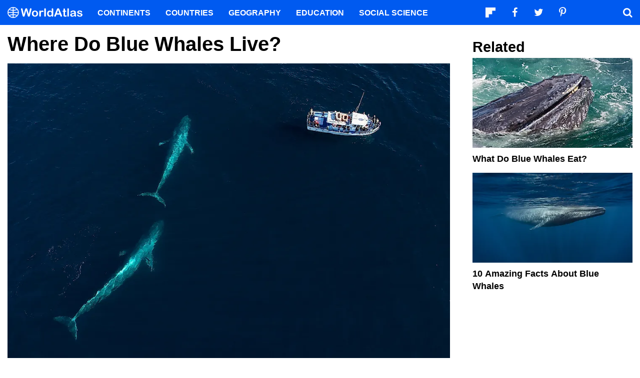

--- FILE ---
content_type: text/html; charset=UTF-8
request_url: https://www.worldatlas.com/articles/where-do-blue-whales-live.html
body_size: 11097
content:






<!DOCTYPE html>
<html lang="en-US">
    <head>
        <meta http-equiv="Content-Type" content="text/html; charset=UTF-8"/>
        <meta name="viewport" content="user-scalable=yes, initial-scale=1.0, width=device-width"/>
        <meta name="robots" content="max-image-preview:large">
        <meta http-equiv="Content-Security-Policy" content="block-all-mixed-content" />
                    <link rel="canonical" href="https://www.worldatlas.com/articles/where-do-blue-whales-live.html"/>
        
                    <meta name="description" content="Blue whales are the largest animals that have ever lived on our planet. Whenever someone thinks of a whale, it is more than likely that they are thinking of a blue whale.">
                
        
        
        
        <link rel="icon" href="/nwa_assets/img/site/favicon.png" type="image/x-icon">

        <link rel="preload" href="https://www.worldatlas.com/nwa_assets/fonts/fontello/fontello.woff2?25012021" as="font" type="font/woff2" crossorigin>
                                            <link rel="preload" href="https://www.worldatlas.com/r/w960-q80/upload/dd/45/32/shutterstock-764499835.jpg" as="image" media="(min-width: 768px)">
                            <link rel="preload" href="https://www.worldatlas.com/r/w768-q80/upload/dd/45/32/shutterstock-764499835.jpg" as="image" media="(min-width: 410px) and (max-width: 767px)">
                            <link rel="preload" href="https://www.worldatlas.com/r/w500-q80/upload/dd/45/32/shutterstock-764499835.jpg" as="image" media="(min-width: 0px) and (max-width: 409px)">
                    

                                   
        <title>Where Do Blue Whales Live?</title>

                    <meta property="og:title" content="Where Do Blue Whales Live?"/>
                    <meta property="og:type" content="article"/>
                    <meta property="og:image" content="https://www.worldatlas.com/r/w1200-q80/upload/dd/45/32/shutterstock-764499835.jpg"/>
                    <meta property="og:image:width:" content="1200"/>
                    <meta property="og:image:height:" content="801"/>
                    <meta property="og:url" content="https://www.worldatlas.com/articles/where-do-blue-whales-live.html"/>
                    <meta property="og:locale" content="en_US"/>
                    <meta property="og:description" content="Blue whales are the largest animals that have ever lived on our planet. Whenever someone thinks of a whale, it is more than likely that they are thinking of a blue whale."/>
                    <meta property="og:site_name" content="WorldAtlas"/>
                    <meta property="og:article:published_time" content="2020-08-18T16:19:12-04:00"/>
                    <meta property="og:article:section" content="WorldAtlas Originals"/>
        
        <meta property="fb:app_id" content="1534891833401557"/>

                        
            <link rel="preload" as="style" href="/build/editorial-article-desktop.0683516e.css">
        <link href="/build/editorial-article-desktop.0683516e.css" rel="stylesheet">
    
        <!-- Google tag (gtag.js) -->
                                                                                        
            <script async src="https://www.googletagmanager.com/gtag/js?id=G-EKNV4JVDSB"></script>
            <script>
                window.dataLayer = window.dataLayer || [];
                function gtag(){dataLayer.push(arguments);}
                gtag('js', new Date());

                gtag('config', 'G-EKNV4JVDSB', {
                    'topic_id': '19849',
                    'writer_id': '217',
                    'publisher_id': '0',
                    'editor_id': '217',
                    'published_date': '2020-07-03',
                    'published_time': '09'
                });
            </script>

<script>
    window.sentinelData = window.sentinelData || [];
    function sentinelTrack(){sentinelData.push(arguments)};
    sentinelTrack('initTimestamp', Date.now());
    window.addEventListener('DOMContentLoaded', () => {
        sentinelTrack('footerTimestamp', Date.now());
    });

    sentinelSetup = {
        accountName: 'reuniontech',
        propertyId: 'www.worldatlas.com',
        dimensions: {
            'topic_id': '19849',
            'writer_id': '217', 
            'publisher_id': '0' ,
            'editor_id': '217',
            'published_date': '2020-07-03',
            'published_time': '09',
            'url': 'https://www.worldatlas.com/articles/where-do-blue-whales-live.html',
            'category_name': 'environment',
            'subcategory_name': '',
            'series_id': '',
            'series': '',
            'entity': ''

        }
    };

    sentinelTrack('config', sentinelSetup);
</script>
<script async src="https://cdn.sentinelpro.com/reuniontech/sp.js"></script>

        

                
        

                        
        
                        
                <script src="/build/runtime.d94b3b43.js" type="text/javascript" defer></script>
            <script src="/build/editorial-article-desktop.634ff4dd.js" type="text/javascript" defer></script>
    
                                    <script type="application/ld+json">{"@context":"https://schema.org","@type":"Article","mainEntityOfPage":{"@type":"WebPage","@id":"https://www.worldatlas.com/articles/where-do-blue-whales-live.html"},"headline":"Where Do Blue Whales Live?","image":{"@type":"ImageObject","url":"https://www.worldatlas.com/r/w2560-q80/upload/dd/45/32/shutterstock-764499835.jpg","width":2560,"height":1707},"datePublished":"2020-07-03T09:00:00-04:00","dateModified":"2020-08-18T16:19:12-04:00","articleSection":"Articles","description":"Blue whales are the largest animals that have ever lived on our planet. Whenever someone thinks of a whale, it is more than likely that they are thinking of a blue whale.","author":{"@type":"Person","name":"Antonia \u010cirjak","@id":"https://www.worldatlas.com/contributor/antonia-irjak","sameAs":"https://www.worldatlas.com/contributor/antonia-irjak"},"publisher":{"@type":"Organization","@id":"https://www.worldatlas.com/","name":"WorldAtlas","sameAs":["https://www.facebook.com/worldatlas","https://twitter.com/worldatlas","https://www.pinterest.ca/worldatlas/","https://www.linkedin.com/company/world-atlas"],"logo":{"@type":"ImageObject","url":"https://worldatlas.com/nwa_assets/img/site/wa_2_logo_text_primary_amp.png","height":60,"width":326,"caption":"WorldAtlas Logo"}},"hasPart":{"@type":"WebPageElement","value":"Blue whales are the largest animals that have ever lived on our planet. Whenever someone thinks of a whale, it is more than likely that they are thinking of a blue whale. These majestic animals can grow up to 100 feet long and weigh up to 200 tons. They are marine mammals that have impressed humankind since forever.\r\nTheir size is even more impressive when we take a look at some of the more interesting facts, like that their tongues weigh as much as an elephant, or that their hearts can weigh more than an average automobile.\r\nIf you were to see a blue whale in the Northern Hemisphere, it would most likely be off the coasts of Baja California, Mexico, and Monterey, California, or near the Gulf of St. Lawrence. Let\u2019s explore other interesting facts about the blue whale in the remainder of this article!\r\nThe Habitat And Habits Of Blue Whales\r\nBlue whales can often be found either alone or in pairs but occasionally in groups, roaming the oceans. These whales can be found in all oceans except for the Arctic. They are generally more common in the Southern Hemisphere.\u00a0\r\nThe majority of their summers are spent in the polar waters, where they feed on specific type of crustaceans called krill. The blue whale can often be seen performing rolls and turns with its entire body to locate its prey and grab as much of it as possible by changing its direction rapidly.\r\n\r\nFrom an aerial view, a blue whale swims under the surface in Monterey Bay, California.\r\n\r\n\r\n\r\n\r\nIt is estimated that an adult blue whale eats somewhere around eight tons of krill every day. It makes sense that an animal as big as this requires a lot of food. During the wintertime, blue whales migrate closer to the Equator and breed there. The gestation period lasts about 12 months, and the result is a single calf that is 26 feet long on average. These small blue whales are always born in temperate waters. During the nursing periods, the calves gain almost 200 pounds every day by feeding on the rich milk of their mothers. After eight months, the young reach a length of about 49 feet and start to eat other food.\r\nMajestic Endangered Animals\r\nAs their name says, blue whales are blue, with a shade of gray. They have large light gray spots all over their bodies that almost look painted. Many call the blue whale the sulfur bottom whale because the underside of their bodies is often yellow. This color is incredibly reminiscent of the element sulfur, which is where the name originated. However, they get this color through specific algae that live on their bodies. Blue whales generally have large heads and small dorsal fins. The mouth of a blue whale is covered with 800 plates of baleen, also known as whalebone. They use these to catch food.\r\nThe number of blue whales was greatly reduced in the 20th century, mostly because it is one of the most commercially hunted whale species. It is estimated that more than 29,000 of them were killed during the years 1930 and 1931. Since the mid-1960s, blue whales have been protected from whaling.\r\nThe species seems to be recovering, and it is believed that there are currently anywhere between 10,000 and 25,000 blue whales on the planet. The blue whale is still considered an endangered species and will continue to be considered one at least for some time until we are sure that their numbers have recovered."},"isAccessibleForFree":"http://schema.org/True"}</script>
                    
        <script type="text/javascript" async="async" data-noptimize="1" data-cfasync="false" src="//scripts.pubnation.com/tags/af7c1dab-ebf1-4768-8b49-e4fe264a4ad8.js"></script>
             
            </head>
    <body>
                
        <div id="wa_siteWrapper">
            
            <div id="pageBody">
                                            <article id="article_content" class="mod_content" >


        <section id="content_body" class="content_body">
                        <header>
                <h1>Where Do Blue Whales Live?</h1>
            </header>


            
                                                                    
                
                                    <div class="article_facts_block">
                                                <figure class="article_featured_media content_media_fixed">
                            <picture style="padding-top: 66.67%;">
                                                    
            
    
    <source media="(min-width: 768px)" sizes="960px" srcset="https://www.worldatlas.com/r/w960-q80/upload/dd/45/32/shutterstock-764499835.jpg 960w">

                    
            
    
    <source media="(min-width: 410px) and (max-width: 767px)" sizes="768px" srcset="https://www.worldatlas.com/r/w768-q80/upload/dd/45/32/shutterstock-764499835.jpg 768w">

                    
            
    
    <source media="(min-width: 0px) and (max-width: 409px)" sizes="500px" srcset="https://www.worldatlas.com/r/w500-q80/upload/dd/45/32/shutterstock-764499835.jpg 500w">

                <img  id="featured_media"     src="/r/w1200/upload/dd/45/32/shutterstock-764499835.jpg"  alt="From an aerial view, a pair of blue whales swims under the surface in Monterey Bay, California. Image credit: Chase Dekker/Shutterstock.com" fetchpriority="high" >


                            </picture>
                            <figcaption>From an aerial view, a pair of blue whales swims under the surface in Monterey Bay, California. Image credit: Chase Dekker/Shutterstock.com</figcaption>
                        </figure>

                                                <ul class="article_quick_facts">
                                                            <li>If you were to see a blue whale in the Northern Hemisphere, it would most likely be off the coasts of Baja California, Mexico, and Monterey, California, or near the Gulf of St. Lawrence.</li>
                                                            <li>The majority of their summers are spent in the polar waters, where they feed on specific type of crustaceans called krill.</li>
                                                            <li>Blue whales usually travel at the speed of 5 mph but can reach speeds up to 20 mph if necessary.</li>
                                                            <li>During the wintertime, blue whales migrate closer to the Equator and breed there.</li>
                                                    </ul>

                                                    </div>
                
                                                            
                        <section>
                
        
                                    
                                        
                        <p>Blue whales are the <a href="https://www.worldatlas.com/articles/the-biggest-animals-in-the-ocean.html">largest animals</a> that have ever lived on our planet. Whenever someone thinks of a whale, it is more than likely that they are thinking of a blue whale. These majestic animals can grow up to 100 feet long and weigh up to 200 tons. They are marine mammals that have impressed humankind since forever. </p>
        
        
                
                                                                                                                                                                                                                                            <p>Their size is even more impressive when we take a look at some of the more interesting facts, like that their tongues weigh as much as an elephant, or that their hearts can weigh more than an average automobile. </p>
        
        
                
                                                                                                                                                                                                                                            <p>If you were to see a blue whale in<a href="https://www.worldatlas.com/articles/which-continents-and-oceans-are-located-in-the-northern-hemisphere.html"> the Northern Hemisphere,</a> it would most likely be off the coasts of Baja California, Mexico, and Monterey, California, or near the Gulf of St. Lawrence. Let’s explore other interesting facts about the blue whale in the remainder of this article! </p>
        
        
                
                                                                                                                                                                                                                                            <h2>The Habitat And Habits Of Blue Whales </h2>
        
        
                
                                                                                                                                                                                                                                            <p>Blue whales can often be found either alone or in pairs but occasionally in groups, roaming the oceans. These whales can be found in all oceans except for the Arctic. They are generally more common in the Southern Hemisphere.  </p>
        
        
                
                                                                                                                                                                                                                                            <p>The majority of their summers are spent in the polar waters, where they feed on specific type of crustaceans called krill. The blue whale can often be seen performing rolls and turns with its entire body to locate its prey and grab as much of it as possible by changing its direction rapidly. </p>
        
        
                
                                                                                                                                                                                                                                            <figure class=" content_media_fixed"><picture style="padding-top: 56.3%;"><source media="(min-width: 768px)" sizes="960w" srcset="https://www.worldatlas.com/r/w960-q80/upload/ac/0a/5c/shutterstock-764499823.jpg 960w"></source><source media="(min-width: 0px) and (max-width: 767px)" sizes="768w" srcset="https://www.worldatlas.com/r/w768-q80/upload/ac/0a/5c/shutterstock-764499823.jpg 768w"></source><img loading="lazy" alt="From an aerial view, a blue whale swims under the surface in Monterey Bay, California." src="/r/w768/upload/ac/0a/5c/shutterstock-764499823.jpg"></picture><figcaption>From an aerial view, a blue whale swims under the surface in Monterey Bay, California.</figcaption></figure>
        
        
                
                                                                                                                                                                                                                                            <p>It is estimated that an adult blue whale eats somewhere around eight tons of krill every day. It makes sense that an animal as big as this requires a lot of food. During the wintertime, blue whales migrate closer to <a href="https://www.worldatlas.com/articles/countries-on-the-equator.html">the Equator</a> and breed there. The gestation period lasts about 12 months, and the result is a single calf that is 26 feet long on average. These small blue whales are always born in temperate waters. During the nursing periods, the calves gain almost 200 pounds every day by feeding on the rich milk of their mothers. After eight months, the young reach a length of about 49 feet and start to eat other food. </p>
        
        
                
                                                                                                                                                                                                                                            <h2>Majestic Endangered Animals </h2>
        
        
                
                                                                                                                                                                                                                                            <p>As their name says, blue whales are blue, with a shade of gray. They have large light gray spots all over their bodies that almost look painted. Many call the blue whale the sulfur bottom whale because the underside of their bodies is often yellow. This color is incredibly reminiscent of the element sulfur, which is where the name originated. However, they get this color through specific algae that live on their bodies. Blue whales generally have large heads and small dorsal fins. The mouth of a blue whale is covered with 800 plates of baleen, also known as whalebone. They use these to catch food. </p>
        
        
                
                                                                                                                                                                                                                                            <p>The number of blue whales was greatly reduced in the 20th century, mostly because it is one of the most commercially hunted <a href="https://www.worldatlas.com/articles/how-many-different-types-of-whales-are-there.html">whale species.</a> It is estimated that more than 29,000 of them were killed during the years 1930 and 1931. Since the mid-1960s, blue whales have been protected from whaling. </p>
        
        
                
                                                                                                                                                                                                                                            <p>The species seems to be recovering, and it is believed that there are currently anywhere between 10,000 and 25,000 blue whales on the planet. The blue whale is still considered an endangered species and will continue to be considered one at least for some time until we are sure that their numbers have recovered. </p>
        
        
                
                                                                                                                                                                                                                                    </section>

                                                    
            <div class="article_credits_social">
    <strong>Share</strong>
    <ul class="navSocial">
                                               
        <li><button  class="socialAction wa_badge_black icon-flipboard-icon" data-url="https://share.flipboard.com/bookmarklet/popout?v=2&amp;title=Where%20Do%20Blue%20Whales%20Live%3F&amp;url=https://www.worldatlas.com/articles/where-do-blue-whales-live.html" aria-label="Share on Flipboard"></a></li>
        <li><button class="socialAction wa_badge_black icon-facebook" data-url="https://www.facebook.com/sharer/sharer.php?u=https://www.worldatlas.com/articles/where-do-blue-whales-live.html" aria-label="Share on Facebook"></button></li>
        <li><button class="socialAction wa_badge_black icon-twitter" data-url="https://twitter.com/intent/tweet?original_referer=https%3A%2F%2Fwww.worldatlas.com%2Farticles%2Fwhere-do-blue-whales-live.html&amp;text=Where%20Do%20Blue%20Whales%20Live%3F&amp;url=https://www.worldatlas.com/articles/where-do-blue-whales-live.html" aria-label="Share on Twitter"></button></li>
        <li><button class="socialAction wa_badge_black icon-pinterest" data-url="https://pinterest.com/pin/create/button/?url=https://www.worldatlas.com/articles/where-do-blue-whales-live.html" aria-label="Share on Pinterest"></button></li>
        <li><button class="socialAction wa_badge_black icon-linkedin" data-url="https://www.linkedin.com/shareArticle?mini=true&amp;url=https://www.worldatlas.com/articles/where-do-blue-whales-live.html&amp;title=Where%20Do%20Blue%20Whales%20Live%3F&amp;source=WorldAtlas" aria-label="Share on LinkedIn"></button></li>

            </ul>
</div>

            <div class="article_byline">
                                    <span><a href="/contributor/antonia-irjak" class="content_contributor"><span>Antonia Čirjak</span></a> <time datetime="2020-08-18">August 18 2020</time> in <a href="https://www.worldatlas.com/environment/">Environment</a></span>
                            </div>

                            <section class="mod_breadcrumbs breadcrumbs_in_content">
    <ol itemscope itemtype="https://schema.org/BreadcrumbList">
                <li itemprop="itemListElement" itemscope itemtype="https://schema.org/ListItem">
            <a itemscope itemtype="https://schema.org/WebPage" itemid="https://www.worldatlas.com/" itemprop="item" href="https://www.worldatlas.com/"><span itemprop="name">Home</span></a>
            <meta itemprop="position" content="1">
        </li>
                            
                            <li itemprop="itemListElement" itemscope itemtype="https://schema.org/ListItem">
                    <a itemscope itemtype="https://schema.org/WebPage" itemid="https://www.worldatlas.com/environment/" itemprop="item" href="https://www.worldatlas.com/environment/"><span itemprop="name">Environment</span></a>
                    <meta itemprop="position" content="2">
                                    </li>
                                                            
                            <li itemprop="itemListElement" itemscope itemtype="https://schema.org/ListItem">
                    <span itemscope itemtype="https://schema.org/WebPage" itemid="https://www.worldatlas.com" itemprop="item" content="https://www.worldatlas.com"><span itemprop="name">Where Do Blue Whales Live?</span></span>
                    <meta itemprop="position" content="3">
                                    </li>
                        </ol>
</section>
                    </section>

                <aside id="content_sidebar" class="content_aside">
            <h2 class="sidebar_header">Related</h2>
            <div class="mod_grid_list grid_stack">
            <article class="grid_item mod_bclip bclip_full_16x9" itemscope itemtype="https://schema.org/WebPage">
            <div class="bclip_container">
                <a href="/articles/what-do-blue-whales-eat.html" itemprop="relatedLink">
                    <figure class="bclip_media_box" itemprop="image" itemscope itemtype="https://schema.org/ImageObject">
                        <picture>
                                                
    
    <source media="(min-width: 768px)" sizes="400px" srcset="https://www.worldatlas.com/r/w400-h225-q40/upload/14/20/b7/shutterstock-89529850.jpg 400w">

                    
    
    <source media="(min-width: 575px) and (max-width: 767px)" sizes="575px" srcset="https://www.worldatlas.com/r/w575-h323-q40/upload/14/20/b7/shutterstock-89529850.jpg 575w">

                    
    
    <source media="(min-width: 0px) and (max-width: 574px)" sizes="425px" srcset="https://www.worldatlas.com/r/w425-h239-q40/upload/14/20/b7/shutterstock-89529850.jpg 425w">

                <img   class="bclip_media"    src="/r/w1200/upload/14/20/b7/shutterstock-89529850.jpg"  alt="A humpback whale feeding on small fish. "  loading="lazy"  itemprop="url">


                        </picture>
                    </figure>
                </a>
                <div class="bclip_info">
                    
                    <h3 class="bclip_text"><a href="/articles/what-do-blue-whales-eat.html">What Do Blue Whales Eat?</a></h3>
                </div>
            </div>
        </article>
            <article class="grid_item mod_bclip bclip_full_16x9" itemscope itemtype="https://schema.org/WebPage">
            <div class="bclip_container">
                <a href="/articles/10-amazing-facts-about-blue-whales.html" itemprop="relatedLink">
                    <figure class="bclip_media_box" itemprop="image" itemscope itemtype="https://schema.org/ImageObject">
                        <picture>
                                                
    
    <source media="(min-width: 768px)" sizes="400px" srcset="https://www.worldatlas.com/r/w400-h225-q40/upload/7c/4a/7e/shutterstock-565369243.jpg 400w">

                    
    
    <source media="(min-width: 575px) and (max-width: 767px)" sizes="575px" srcset="https://www.worldatlas.com/r/w575-h323-q40/upload/7c/4a/7e/shutterstock-565369243.jpg 575w">

                    
    
    <source media="(min-width: 0px) and (max-width: 574px)" sizes="425px" srcset="https://www.worldatlas.com/r/w425-h239-q40/upload/7c/4a/7e/shutterstock-565369243.jpg 425w">

                <img   class="bclip_media"    src="/r/w1200/upload/7c/4a/7e/shutterstock-565369243.jpg"  alt="A blue whale in the Indian Ocean. "  loading="lazy"  itemprop="url">


                        </picture>
                    </figure>
                </a>
                <div class="bclip_info">
                    
                    <h3 class="bclip_text"><a href="/articles/10-amazing-facts-about-blue-whales.html">10 Amazing Facts About Blue Whales</a></h3>
                </div>
            </div>
        </article>
    </div>


                                                                                                
                    </aside>



    </article>

                                                
    <section class="article_after_content">
        <h2>More in <a href="https://www.worldatlas.com/environment/">Environment</a></h2>
        <div class="mod_grid_list grid_read_stack">
            <article class="grid_item mod_bclip bclip_full_16x9" itemscope itemtype="https://schema.org/WebPage">
            <div class="bclip_container">
                <a href="/environment/ways-in-which-climate-change-will-affect-america-2025.html" itemprop="relatedLink">
                    <figure class="bclip_media_box" itemprop="image" itemscope itemtype="https://schema.org/ImageObject">
                        <picture>
                                                
    
    <source media="(min-width: 768px)" sizes="400px" srcset="https://www.worldatlas.com/r/w400-h225-q40/upload/54/f7/07/222/shutterstock-1431181922.jpg 400w">

                    
    
    <source media="(min-width: 575px) and (max-width: 767px)" sizes="575px" srcset="https://www.worldatlas.com/r/w575-h323-q40/upload/54/f7/07/222/shutterstock-1431181922.jpg 575w">

                    
    
    <source media="(min-width: 0px) and (max-width: 574px)" sizes="425px" srcset="https://www.worldatlas.com/r/w425-h239-q40/upload/54/f7/07/222/shutterstock-1431181922.jpg 425w">

                <img   class="bclip_media"    src="/r/w1200/upload/54/f7/07/222/shutterstock-1431181922.jpg"  alt="Boston, Massachusetts/USA America- April 22nd, 2017 : Demonstration for science, climate change. Image credit: ELG Photography/Shutterstock.com"  loading="lazy"  itemprop="url">


                        </picture>
                    </figure>
                </a>
                <div class="bclip_info">
                    
                    <h3 class="bclip_text"><a href="/environment/ways-in-which-climate-change-will-affect-america-2025.html">Ways In Which Climate Change Will Affect America</a></h3>
                </div>
            </div>
        </article>
            <article class="grid_item mod_bclip bclip_full_16x9" itemscope itemtype="https://schema.org/WebPage">
            <div class="bclip_container">
                <a href="/articles/why-is-it-important-to-protect-wetlands.html" itemprop="relatedLink">
                    <figure class="bclip_media_box" itemprop="image" itemscope itemtype="https://schema.org/ImageObject">
                        <picture>
                                                
    
    <source media="(min-width: 768px)" sizes="400px" srcset="https://www.worldatlas.com/r/w400-h225-q40/upload/02/15/a0/shutterstock-1645989583.jpg 400w">

                    
    
    <source media="(min-width: 575px) and (max-width: 767px)" sizes="575px" srcset="https://www.worldatlas.com/r/w575-h323-q40/upload/02/15/a0/shutterstock-1645989583.jpg 575w">

                    
    
    <source media="(min-width: 0px) and (max-width: 574px)" sizes="425px" srcset="https://www.worldatlas.com/r/w425-h239-q40/upload/02/15/a0/shutterstock-1645989583.jpg 425w">

                <img   class="bclip_media"    src="/r/w1200/upload/02/15/a0/shutterstock-1645989583.jpg"  alt="wetland"  loading="lazy"  itemprop="url">


                        </picture>
                    </figure>
                </a>
                <div class="bclip_info">
                    
                    <h3 class="bclip_text"><a href="/articles/why-is-it-important-to-protect-wetlands.html">Importance Of Wetlands</a></h3>
                </div>
            </div>
        </article>
            <article class="grid_item mod_bclip bclip_full_16x9" itemscope itemtype="https://schema.org/WebPage">
            <div class="bclip_container">
                <a href="/articles/meet-12-incredible-conservation-heroes-saving-our-wildlife-from-extinction.html" itemprop="relatedLink">
                    <figure class="bclip_media_box" itemprop="image" itemscope itemtype="https://schema.org/ImageObject">
                        <picture>
                                                
    
    <source media="(min-width: 768px)" sizes="400px" srcset="https://www.worldatlas.com/r/w400-h225-q40/upload/99/65/a9/jjoker1low.jpg 400w">

                    
    
    <source media="(min-width: 575px) and (max-width: 767px)" sizes="575px" srcset="https://www.worldatlas.com/r/w575-h323-q40/upload/99/65/a9/jjoker1low.jpg 575w">

                    
    
    <source media="(min-width: 0px) and (max-width: 574px)" sizes="425px" srcset="https://www.worldatlas.com/r/w425-h239-q40/upload/99/65/a9/jjoker1low.jpg 425w">

                <img   class="bclip_media"    src="/r/w1200/upload/99/65/a9/jjoker1low.jpg"  alt="Jillian Morris Brake with sharks."  loading="lazy"  itemprop="url">


                        </picture>
                    </figure>
                </a>
                <div class="bclip_info">
                    
                    <h3 class="bclip_text"><a href="/articles/meet-12-incredible-conservation-heroes-saving-our-wildlife-from-extinction.html">Meet 12 Incredible Conservation Heroes Saving Our Wildlife From Extinction</a></h3>
                </div>
            </div>
        </article>
            <article class="grid_item mod_bclip bclip_full_16x9" itemscope itemtype="https://schema.org/WebPage">
            <div class="bclip_container">
                <a href="/articles/wildfires-and-habitat-loss-are-killing-jaguars-in-the-amazon-rainforest.html" itemprop="relatedLink">
                    <figure class="bclip_media_box" itemprop="image" itemscope itemtype="https://schema.org/ImageObject">
                        <picture>
                                                
    
    <source media="(min-width: 768px)" sizes="400px" srcset="https://www.worldatlas.com/r/w400-h225-q40/upload/1f/f7/27/shutterstock-1840076926.jpg 400w">

                    
    
    <source media="(min-width: 575px) and (max-width: 767px)" sizes="575px" srcset="https://www.worldatlas.com/r/w575-h323-q40/upload/1f/f7/27/shutterstock-1840076926.jpg 575w">

                    
    
    <source media="(min-width: 0px) and (max-width: 574px)" sizes="425px" srcset="https://www.worldatlas.com/r/w425-h239-q40/upload/1f/f7/27/shutterstock-1840076926.jpg 425w">

                <img   class="bclip_media"    src="/r/w1200/upload/1f/f7/27/shutterstock-1840076926.jpg"  alt="A jaguar "  loading="lazy"  itemprop="url">


                        </picture>
                    </figure>
                </a>
                <div class="bclip_info">
                    
                    <h3 class="bclip_text"><a href="/articles/wildfires-and-habitat-loss-are-killing-jaguars-in-the-amazon-rainforest.html">Wildfires And Habitat Loss Are Killing Jaguars In The Amazon Rainforest</a></h3>
                </div>
            </div>
        </article>
            <article class="grid_item mod_bclip bclip_full_16x9" itemscope itemtype="https://schema.org/WebPage">
            <div class="bclip_container">
                <a href="/articles/in-india-s-sundarbans-where-people-live-face-to-face-with-wild-tigers.html" itemprop="relatedLink">
                    <figure class="bclip_media_box" itemprop="image" itemscope itemtype="https://schema.org/ImageObject">
                        <picture>
                                                
    
    <source media="(min-width: 768px)" sizes="400px" srcset="https://www.worldatlas.com/r/w400-h225-q40/upload/b4/3a/36/unnamed.jpg 400w">

                    
    
    <source media="(min-width: 575px) and (max-width: 767px)" sizes="575px" srcset="https://www.worldatlas.com/r/w575-h323-q40/upload/b4/3a/36/unnamed.jpg 575w">

                    
    
    <source media="(min-width: 0px) and (max-width: 574px)" sizes="425px" srcset="https://www.worldatlas.com/r/w425-h239-q40/upload/b4/3a/36/unnamed.jpg 425w">

                <img   class="bclip_media"    src="/r/w1200/upload/b4/3a/36/unnamed.jpg"  alt="The Sundarbans tiger. Image credit: Samik Dutta"  loading="lazy"  itemprop="url">


                        </picture>
                    </figure>
                </a>
                <div class="bclip_info">
                    
                    <h3 class="bclip_text"><a href="/articles/in-india-s-sundarbans-where-people-live-face-to-face-with-wild-tigers.html">In India&#039;s Sundarbans: Where People Live Face-To-Face With Wild Tigers</a></h3>
                </div>
            </div>
        </article>
            <article class="grid_item mod_bclip bclip_full_16x9" itemscope itemtype="https://schema.org/WebPage">
            <div class="bclip_container">
                <a href="/articles/africa-s-thunderbird-is-at-risk-of-extinction.html" itemprop="relatedLink">
                    <figure class="bclip_media_box" itemprop="image" itemscope itemtype="https://schema.org/ImageObject">
                        <picture>
                                                
    
    <source media="(min-width: 768px)" sizes="400px" srcset="https://www.worldatlas.com/r/w400-h225-q40/upload/a3/88/b7/kemp-wa21-3-educationoutreach-in-action-hornbills-nthabisengmonama.jpg 400w">

                    
    
    <source media="(min-width: 575px) and (max-width: 767px)" sizes="575px" srcset="https://www.worldatlas.com/r/w575-h323-q40/upload/a3/88/b7/kemp-wa21-3-educationoutreach-in-action-hornbills-nthabisengmonama.jpg 575w">

                    
    
    <source media="(min-width: 0px) and (max-width: 574px)" sizes="425px" srcset="https://www.worldatlas.com/r/w425-h239-q40/upload/a3/88/b7/kemp-wa21-3-educationoutreach-in-action-hornbills-nthabisengmonama.jpg 425w">

                <img   class="bclip_media"    src="/r/w1200/upload/a3/88/b7/kemp-wa21-3-educationoutreach-in-action-hornbills-nthabisengmonama.jpg"  alt="Educational program by Mabula Ground Hornbill Project to raise awareness about the conservation of Southern ground hornbills in Africa. Image by: ©NthabisengMonama "  loading="lazy"  itemprop="url">


                        </picture>
                    </figure>
                </a>
                <div class="bclip_info">
                    
                    <h3 class="bclip_text"><a href="/articles/africa-s-thunderbird-is-at-risk-of-extinction.html">Africa&#039;s &quot;Thunderbird&quot; Is At Risk Of Extinction</a></h3>
                </div>
            </div>
        </article>
            <article class="grid_item mod_bclip bclip_full_16x9" itemscope itemtype="https://schema.org/WebPage">
            <div class="bclip_container">
                <a href="/articles/why-is-biodiversity-critical-to-life-on-earth.html" itemprop="relatedLink">
                    <figure class="bclip_media_box" itemprop="image" itemscope itemtype="https://schema.org/ImageObject">
                        <picture>
                                                
    
    <source media="(min-width: 768px)" sizes="400px" srcset="https://www.worldatlas.com/r/w400-h225-q40/upload/3c/ed/21/artboard-10.png 400w">

                    
    
    <source media="(min-width: 575px) and (max-width: 767px)" sizes="575px" srcset="https://www.worldatlas.com/r/w575-h323-q40/upload/3c/ed/21/artboard-10.png 575w">

                    
    
    <source media="(min-width: 0px) and (max-width: 574px)" sizes="425px" srcset="https://www.worldatlas.com/r/w425-h239-q40/upload/3c/ed/21/artboard-10.png 425w">

                <img   class="bclip_media"    src="/r/w1200/upload/3c/ed/21/artboard-10.png"  alt="Map of a biodiverse world."  loading="lazy"  itemprop="url">


                        </picture>
                    </figure>
                </a>
                <div class="bclip_info">
                    
                    <h3 class="bclip_text"><a href="/articles/why-is-biodiversity-critical-to-life-on-earth.html">Why Is Biodiversity Critical To Life On Earth?</a></h3>
                </div>
            </div>
        </article>
            <article class="grid_item mod_bclip bclip_full_16x9" itemscope itemtype="https://schema.org/WebPage">
            <div class="bclip_container">
                <a href="/articles/how-is-climate-change-impacting-the-water-cycle.html" itemprop="relatedLink">
                    <figure class="bclip_media_box" itemprop="image" itemscope itemtype="https://schema.org/ImageObject">
                        <picture>
                                                
    
    <source media="(min-width: 768px)" sizes="400px" srcset="https://www.worldatlas.com/r/w400-h225-q40/upload/f7/db/b9/shutterstock-1524421925.jpg 400w">

                    
    
    <source media="(min-width: 575px) and (max-width: 767px)" sizes="575px" srcset="https://www.worldatlas.com/r/w575-h323-q40/upload/f7/db/b9/shutterstock-1524421925.jpg 575w">

                    
    
    <source media="(min-width: 0px) and (max-width: 574px)" sizes="425px" srcset="https://www.worldatlas.com/r/w425-h239-q40/upload/f7/db/b9/shutterstock-1524421925.jpg 425w">

                <img   class="bclip_media"    src="/r/w1200/upload/f7/db/b9/shutterstock-1524421925.jpg"  alt="Climate change is causing several water bodies across the world to dry up."  loading="lazy"  itemprop="url">


                        </picture>
                    </figure>
                </a>
                <div class="bclip_info">
                    
                    <h3 class="bclip_text"><a href="/articles/how-is-climate-change-impacting-the-water-cycle.html">How Is Climate Change Impacting The Water Cycle?</a></h3>
                </div>
            </div>
        </article>
            <article class="grid_item mod_bclip bclip_full_16x9" itemscope itemtype="https://schema.org/WebPage">
            <div class="bclip_container">
                <a href="/articles/ecosystem-engineer.html" itemprop="relatedLink">
                    <figure class="bclip_media_box" itemprop="image" itemscope itemtype="https://schema.org/ImageObject">
                        <picture>
                                                
    
    <source media="(min-width: 768px)" sizes="400px" srcset="https://www.worldatlas.com/r/w400-h225-q40/upload/70/8f/c1/shutterstock-560616334.jpg 400w">

                    
    
    <source media="(min-width: 575px) and (max-width: 767px)" sizes="575px" srcset="https://www.worldatlas.com/r/w575-h323-q40/upload/70/8f/c1/shutterstock-560616334.jpg 575w">

                    
    
    <source media="(min-width: 0px) and (max-width: 574px)" sizes="425px" srcset="https://www.worldatlas.com/r/w425-h239-q40/upload/70/8f/c1/shutterstock-560616334.jpg 425w">

                <img   class="bclip_media"    src="/r/w1200/upload/70/8f/c1/shutterstock-560616334.jpg"  alt="A beaver is regarded as an ecosystem engineer."  loading="lazy"  itemprop="url">


                        </picture>
                    </figure>
                </a>
                <div class="bclip_info">
                    
                    <h3 class="bclip_text"><a href="/articles/ecosystem-engineer.html">Ecosystem Engineer</a></h3>
                </div>
            </div>
        </article>
            <article class="grid_item mod_bclip bclip_full_16x9" itemscope itemtype="https://schema.org/WebPage">
            <div class="bclip_container">
                <a href="/articles/puma-cougar-or-mountain-lion-the-big-cat-s-many-names-hinder-conservation-efforts.html" itemprop="relatedLink">
                    <figure class="bclip_media_box" itemprop="image" itemscope itemtype="https://schema.org/ImageObject">
                        <picture>
                                                
    
    <source media="(min-width: 768px)" sizes="400px" srcset="https://www.worldatlas.com/r/w400-h225-q40/upload/42/c0/80/shutterstock-1573897453.jpg 400w">

                    
    
    <source media="(min-width: 575px) and (max-width: 767px)" sizes="575px" srcset="https://www.worldatlas.com/r/w575-h323-q40/upload/42/c0/80/shutterstock-1573897453.jpg 575w">

                    
    
    <source media="(min-width: 0px) and (max-width: 574px)" sizes="425px" srcset="https://www.worldatlas.com/r/w425-h239-q40/upload/42/c0/80/shutterstock-1573897453.jpg 425w">

                <img   class="bclip_media"    src="/r/w1200/upload/42/c0/80/shutterstock-1573897453.jpg"  alt="A mountain lion with cub."  loading="lazy"  itemprop="url">


                        </picture>
                    </figure>
                </a>
                <div class="bclip_info">
                    
                    <h3 class="bclip_text"><a href="/articles/puma-cougar-or-mountain-lion-the-big-cat-s-many-names-hinder-conservation-efforts.html">Puma, Cougar, Or Mountain Lion? The Big Cat&#039;s Many Names Hinder Conservation Efforts</a></h3>
                </div>
            </div>
        </article>
            <article class="grid_item mod_bclip bclip_full_16x9" itemscope itemtype="https://schema.org/WebPage">
            <div class="bclip_container">
                <a href="/articles/bhopal-gas-tragedy.html" itemprop="relatedLink">
                    <figure class="bclip_media_box" itemprop="image" itemscope itemtype="https://schema.org/ImageObject">
                        <picture>
                                                
    
    <source media="(min-width: 768px)" sizes="400px" srcset="https://www.worldatlas.com/r/w400-h225-q40/upload/71/a5/5d/shutterstock-67246204.jpg 400w">

                    
    
    <source media="(min-width: 575px) and (max-width: 767px)" sizes="575px" srcset="https://www.worldatlas.com/r/w575-h323-q40/upload/71/a5/5d/shutterstock-67246204.jpg 575w">

                    
    
    <source media="(min-width: 0px) and (max-width: 574px)" sizes="425px" srcset="https://www.worldatlas.com/r/w425-h239-q40/upload/71/a5/5d/shutterstock-67246204.jpg 425w">

                <img   class="bclip_media"    src="/r/w1200/upload/71/a5/5d/shutterstock-67246204.jpg"  alt="Symbolical painting near the gas affected area in Bhopal, India. Editorial credit: arindambanerjee / Shutterstock.com"  loading="lazy"  itemprop="url">


                        </picture>
                    </figure>
                </a>
                <div class="bclip_info">
                    
                    <h3 class="bclip_text"><a href="/articles/bhopal-gas-tragedy.html">Bhopal Gas Tragedy</a></h3>
                </div>
            </div>
        </article>
            <article class="grid_item mod_bclip bclip_full_16x9" itemscope itemtype="https://schema.org/WebPage">
            <div class="bclip_container">
                <a href="/articles/ecosystem.html" itemprop="relatedLink">
                    <figure class="bclip_media_box" itemprop="image" itemscope itemtype="https://schema.org/ImageObject">
                        <picture>
                                                
    
    <source media="(min-width: 768px)" sizes="400px" srcset="https://www.worldatlas.com/r/w400-h225-q40/upload/67/bc/2a/shutterstock-126712838.jpg 400w">

                    
    
    <source media="(min-width: 575px) and (max-width: 767px)" sizes="575px" srcset="https://www.worldatlas.com/r/w575-h323-q40/upload/67/bc/2a/shutterstock-126712838.jpg 575w">

                    
    
    <source media="(min-width: 0px) and (max-width: 574px)" sizes="425px" srcset="https://www.worldatlas.com/r/w425-h239-q40/upload/67/bc/2a/shutterstock-126712838.jpg 425w">

                <img   class="bclip_media"    src="/r/w1200/upload/67/bc/2a/shutterstock-126712838.jpg"  alt="Coral reef ecosystem "  loading="lazy"  itemprop="url">


                        </picture>
                    </figure>
                </a>
                <div class="bclip_info">
                    
                    <h3 class="bclip_text"><a href="/articles/ecosystem.html">Ecosystem</a></h3>
                </div>
            </div>
        </article>
    </div>

    </section>

            </div>

                        <footer>
                <div class="footerBlock">
                    <figure class="footer-logo">
                        <img src="/nwa_assets/img/site/wa2_logo_text_white.svg" alt="WorldAtlas Logo">
                    </figure>
                    <p>All maps, graphics, flags, photos and original descriptions &copy; 2026 worldatlas.com</p>
                    <ul id="footerLinks">
                        <li><a href="/">Home</a></li>
                        <li><a href="/contact">Contact Us</a></li>
                        <li><a href="/privacy-policy">Privacy</a></li>
                        <li><a href="/copyright">Copyright</a></li>
                        <li><a href="/about">About Us</a></li>
                        <li><a href="/fact-checking-policy">Fact Checking Policy</a></li>
                        <li><a href="/corrections-policy">Corrections Policy</a></li>
                        <li><a href="/ownership-policy">Ownership Policy</a></li>
                    </ul>
                    <ul class="footerSocial">
    <li><a class="wa_badge_white icon-flipboard-icon" href="https://flipboard.com/@Worldatlascom" rel="noopener noreferrer" aria-label="Follow us on Flipboard"></a></li>
    <li><a class="wa_badge_white icon-facebook" href="https://www.facebook.com/worldatlas" rel="noopener noreferrer" aria-label="Visit us on Facebook"></a></li>
    <li><a class="wa_badge_white icon-twitter" href="https://twitter.com/worldatlas" rel="noopener noreferrer" aria-label="Visit us on Twitter"></a></li>
    <li><a class="wa_badge_white icon-pinterest" href="https://www.pinterest.ca/worldatlas/" rel="noopener noreferrer" aria-label="Visit us on Pinterest"></a></li>
    <li><a class="wa_badge_white icon-linkedin" href="https://www.linkedin.com/company/world-atlas" rel="noopener noreferrer" aria-label="Visit us on LinkedIn"></a></li>
</ul>                </div>
            </footer>

                                    
            <header class="header_nav">
                <nav itemscope itemtype="http://www.schema.org/SiteNavigationElement">
                    <input id="nav_check_category_wrapper" class="hide" type="checkbox">
                    <div class="nav_left">
                        <label id="nav_menu_drawer" class="nav_menu_item icon-menu" for="nav_check_category_wrapper" aria-label="Toggle the WorldAtlas Menu"></label>
                        <a href="/" class="nav_logo" aria-label="WorldAtlas Logo" itemprop="url">
                            <svg id="wa_nav_logo" data-name="wa_nav_logo" xmlns="http://www.w3.org/2000/svg" viewBox="0 0 233.68 35.39"><defs><style>.wa-logo-cls-1,.wa-logo-cls-2{fill:#fff;}.wa-logo-cls-1{stroke:#fff;stroke-miterlimit:10;}</style></defs><path class="wa-logo-cls-1" d="M127.15,199.67a17.2,17.2,0,1,0-17.52,17.52A17.25,17.25,0,0,0,127.15,199.67Zm-5.88-10.23c-.29.16-.58.3-.88.45s-.7.33-1.06.48-.73.3-1.1.43-.74.26-1.11.38-.76.22-1.15.32-.77.19-1.16.27-.79.15-1.19.21-.8.12-1.2.16-.81.07-1.22.09h-.38v-7.69A15.39,15.39,0,0,1,121.27,189.44Zm-12.17-4.89v7.69h-.38q-.61,0-1.23-.09c-.4,0-.8-.1-1.2-.16s-.79-.13-1.19-.21-.78-.17-1.16-.27-.77-.2-1.14-.32-.75-.24-1.12-.38-.74-.28-1.1-.43-.71-.31-1.06-.48-.59-.29-.88-.45A15.44,15.44,0,0,1,109.1,184.55Zm0,30.9a15.44,15.44,0,0,1-10.46-4.89c.29-.16.58-.3.88-.45s.7-.33,1.06-.48.73-.3,1.1-.43.74-.26,1.12-.38.75-.22,1.14-.32.77-.19,1.16-.27.79-.15,1.19-.21.8-.12,1.2-.16.82-.07,1.23-.09h.38Zm0-9.42-.47,0c-.44,0-.88.06-1.31.1s-.87.1-1.29.17-.85.14-1.27.22l-1.25.29c-.41.11-.82.22-1.22.35s-.81.26-1.2.4-.79.3-1.17.47-.77.33-1.15.51l-1.11.57-.14.08a15.39,15.39,0,0,1-3-8.35h14.6Zm-14.6-6.89a15.39,15.39,0,0,1,3-8.35l.14.08,1.11.57c.38.18.76.35,1.15.51s.77.32,1.17.47.79.28,1.2.4.81.24,1.22.35l1.25.29c.42.08.84.16,1.27.22s.86.12,1.29.17.87.08,1.31.1l.47,0v5.17Zm16.32,16.31v-7.69h.38c.41,0,.81,0,1.22.09s.8.1,1.2.16.8.13,1.19.21.78.17,1.16.27.77.2,1.15.32.75.24,1.11.38.74.28,1.1.43.71.31,1.06.48.59.29.88.45A15.39,15.39,0,0,1,110.82,215.45Zm11.57-6.24-.14-.08q-.54-.3-1.11-.57t-1.14-.51c-.39-.17-.78-.32-1.17-.47s-.8-.28-1.2-.4-.81-.24-1.23-.35l-1.25-.29c-.41-.08-.84-.16-1.27-.22s-.85-.12-1.29-.17-.87-.08-1.31-.1l-.46,0v-5.17h14.59A15.39,15.39,0,0,1,122.39,209.21Zm-11.57-10.07V194l.46,0c.44,0,.88-.06,1.31-.1s.87-.1,1.29-.17.86-.14,1.27-.22l1.25-.29c.42-.11.82-.22,1.23-.35s.8-.26,1.2-.4.78-.3,1.17-.47.76-.33,1.14-.51.75-.37,1.11-.57l.14-.08a15.39,15.39,0,0,1,3,8.35Z" transform="translate(-92.26 -182.3)"/><path class="wa-logo-cls-2" d="M154.82,208.94l-4.22-15.66-4.28,15.66c-.33,1.19-.6,2-.79,2.56a3.39,3.39,0,0,1-1,1.39,2.91,2.91,0,0,1-1.94.62,3.22,3.22,0,0,1-1.61-.37,2.75,2.75,0,0,1-1-1,6.85,6.85,0,0,1-.64-1.59c-.17-.61-.31-1.18-.44-1.7l-4.35-17.59a10.34,10.34,0,0,1-.39-2.33,2.26,2.26,0,0,1,.71-1.71,2.43,2.43,0,0,1,1.76-.7,2,2,0,0,1,1.94.93,10.28,10.28,0,0,1,.88,2.69l3.42,15.25,3.83-14.27a21,21,0,0,1,.77-2.49,3.51,3.51,0,0,1,1.1-1.48,3.2,3.2,0,0,1,2.09-.63,3,3,0,0,1,2.07.65,3.76,3.76,0,0,1,1,1.42c.18.51.44,1.36.76,2.53l3.87,14.27,3.42-15.25a16.67,16.67,0,0,1,.47-1.87A3,3,0,0,1,163,187a2.12,2.12,0,0,1,1.57-.54,2.45,2.45,0,0,1,1.76.69,2.28,2.28,0,0,1,.72,1.72,11.17,11.17,0,0,1-.39,2.33l-4.35,17.59c-.3,1.19-.54,2.06-.74,2.61a3.39,3.39,0,0,1-1,1.45,2.87,2.87,0,0,1-2,.63,3,3,0,0,1-2-.61,3.32,3.32,0,0,1-1-1.36C155.43,211,155.16,210.17,154.82,208.94Z" transform="translate(-92.26 -182.3)"/><path class="wa-logo-cls-2" d="M187.51,203.62a11.56,11.56,0,0,1-.67,4,9.08,9.08,0,0,1-2,3.15,8.69,8.69,0,0,1-3.07,2,10.81,10.81,0,0,1-4,.71,10.4,10.4,0,0,1-4-.72,8.65,8.65,0,0,1-3.06-2,8.88,8.88,0,0,1-2-3.13,12.34,12.34,0,0,1,0-8.05,8.77,8.77,0,0,1,1.94-3.13,8.62,8.62,0,0,1,3.07-2,10.78,10.78,0,0,1,4-.7,10.93,10.93,0,0,1,4,.71,8.61,8.61,0,0,1,5,5.17A11.44,11.44,0,0,1,187.51,203.62Zm-4.88,0a7.34,7.34,0,0,0-1.31-4.64,4.6,4.6,0,0,0-6-.91,4.7,4.7,0,0,0-1.68,2.18,8.91,8.91,0,0,0-.58,3.37,8.73,8.73,0,0,0,.58,3.33,4.69,4.69,0,0,0,1.65,2.18,4.58,4.58,0,0,0,6.06-.91A7.27,7.27,0,0,0,182.63,203.62Z" transform="translate(-92.26 -182.3)"/><path class="wa-logo-cls-2" d="M196.17,206.48v4.07a3.17,3.17,0,0,1-.69,2.22,2.34,2.34,0,0,1-1.77.74,2.24,2.24,0,0,1-1.73-.75,3.21,3.21,0,0,1-.67-2.21V197c0-2.19.79-3.28,2.37-3.28a2,2,0,0,1,1.74.76,4.16,4.16,0,0,1,.59,2.27,8.51,8.51,0,0,1,1.79-2.27,3.7,3.7,0,0,1,2.45-.76,6.29,6.29,0,0,1,3,.76,2.29,2.29,0,0,1,1.44,2,2,2,0,0,1-1.94,2,6,6,0,0,1-1.29-.33,6,6,0,0,0-1.81-.32,2.63,2.63,0,0,0-1.75.56,3.61,3.61,0,0,0-1,1.66,11.87,11.87,0,0,0-.52,2.63C196.22,203.79,196.17,205,196.17,206.48Z" transform="translate(-92.26 -182.3)"/><path class="wa-logo-cls-2" d="M206.84,210.55v-21.1a3.31,3.31,0,0,1,.65-2.21,2.22,2.22,0,0,1,1.76-.75,2.3,2.3,0,0,1,1.78.74,3.22,3.22,0,0,1,.68,2.22v21.1a3.17,3.17,0,0,1-.69,2.22,2.32,2.32,0,0,1-1.77.74,2.22,2.22,0,0,1-1.74-.77A3.26,3.26,0,0,1,206.84,210.55Z" transform="translate(-92.26 -182.3)"/><path class="wa-logo-cls-2" d="M230.06,210.73v-.49a12.44,12.44,0,0,1-1.93,1.83,7.28,7.28,0,0,1-2.07,1.07,7.84,7.84,0,0,1-2.43.37,7.24,7.24,0,0,1-3.24-.74,7.55,7.55,0,0,1-2.57-2.12,9.81,9.81,0,0,1-1.65-3.22,13.93,13.93,0,0,1-.56-4,10.43,10.43,0,0,1,2.23-7.11,7.4,7.4,0,0,1,5.86-2.55,7.73,7.73,0,0,1,3.54.73,9.81,9.81,0,0,1,2.82,2.21v-7.18a3.63,3.63,0,0,1,.6-2.26,2,2,0,0,1,1.7-.77,2.12,2.12,0,0,1,1.7.71,3.12,3.12,0,0,1,.6,2.07v21.46a3,3,0,0,1-.64,2.08,2.17,2.17,0,0,1-1.66.7,2.12,2.12,0,0,1-1.65-.73A3,3,0,0,1,230.06,210.73Zm-9.57-7.15a8.31,8.31,0,0,0,.62,3.37,4.73,4.73,0,0,0,1.68,2.09,4.15,4.15,0,0,0,2.33.71,4.37,4.37,0,0,0,2.35-.67,4.65,4.65,0,0,0,1.69-2.05,8.31,8.31,0,0,0,.63-3.45,8.09,8.09,0,0,0-.63-3.34,5.06,5.06,0,0,0-1.71-2.14,4.12,4.12,0,0,0-2.36-.74,4,4,0,0,0-2.39.76,4.94,4.94,0,0,0-1.63,2.17A8.78,8.78,0,0,0,220.49,203.58Z" transform="translate(-92.26 -182.3)"/><path class="wa-logo-cls-2" d="M256.59,210.1l-1.25-3.28H244.72l-1.24,3.35a12.08,12.08,0,0,1-1.25,2.65,2,2,0,0,1-1.69.69,2.48,2.48,0,0,1-1.77-.74,2.2,2.2,0,0,1-.76-1.65,4,4,0,0,1,.17-1.11c.12-.38.32-.91.59-1.58l6.68-17,.69-1.76A8.65,8.65,0,0,1,247,188a3.5,3.5,0,0,1,1.19-1.1,3.63,3.63,0,0,1,1.82-.42,3.7,3.7,0,0,1,1.85.42,3.54,3.54,0,0,1,1.19,1.08,7.19,7.19,0,0,1,.77,1.42c.21.5.47,1.18.79,2l6.83,16.86a8.54,8.54,0,0,1,.8,2.79,2.31,2.31,0,0,1-.76,1.67,2.5,2.5,0,0,1-1.83.76,2.3,2.3,0,0,1-1.06-.23,2.21,2.21,0,0,1-.75-.6,5.29,5.29,0,0,1-.65-1.18C257,211,256.76,210.51,256.59,210.1Zm-10.48-7.25h7.81L250,192.07Z" transform="translate(-92.26 -182.3)"/><path class="wa-logo-cls-2" d="M266.05,194.16h.54v-2.93c0-.78,0-1.4.06-1.84a2.68,2.68,0,0,1,.35-1.15,2.13,2.13,0,0,1,.82-.81,2.27,2.27,0,0,1,1.19-.31,2.4,2.4,0,0,1,1.67.69,2,2,0,0,1,.64,1.13,10.32,10.32,0,0,1,.13,1.9v3.32h1.78a2.27,2.27,0,0,1,1.58.49,1.6,1.6,0,0,1,.54,1.25,1.4,1.4,0,0,1-.77,1.37,4.92,4.92,0,0,1-2.22.4h-.91v8.94a15.19,15.19,0,0,0,.08,1.75,1.74,1.74,0,0,0,.43,1,1.45,1.45,0,0,0,1.13.39,5.59,5.59,0,0,0,1.16-.16,5.93,5.93,0,0,1,1.14-.15,1.47,1.47,0,0,1,1.06.48,1.58,1.58,0,0,1,.47,1.16,2,2,0,0,1-1.28,1.8,8.63,8.63,0,0,1-3.69.63,6.4,6.4,0,0,1-3.46-.77,3.56,3.56,0,0,1-1.54-2.12,14.59,14.59,0,0,1-.36-3.62v-9.33h-.65a2.32,2.32,0,0,1-1.6-.5,1.64,1.64,0,0,1-.55-1.27,1.54,1.54,0,0,1,.58-1.25A2.5,2.5,0,0,1,266.05,194.16Z" transform="translate(-92.26 -182.3)"/><path class="wa-logo-cls-2" d="M278.7,210.55v-21.1a3.31,3.31,0,0,1,.65-2.21,2.22,2.22,0,0,1,1.76-.75,2.32,2.32,0,0,1,1.78.74,3.22,3.22,0,0,1,.68,2.22v21.1a3.17,3.17,0,0,1-.69,2.22,2.32,2.32,0,0,1-1.77.74,2.19,2.19,0,0,1-1.74-.77A3.21,3.21,0,0,1,278.7,210.55Z" transform="translate(-92.26 -182.3)"/><path class="wa-logo-cls-2" d="M300.88,210.76a14.82,14.82,0,0,1-3.41,2.06,9.49,9.49,0,0,1-3.7.69,7,7,0,0,1-3.28-.74,5.45,5.45,0,0,1-2.18-2,5.12,5.12,0,0,1-.77-2.74,4.94,4.94,0,0,1,1.26-3.41,6.41,6.41,0,0,1,3.48-1.88c.31-.08,1.07-.24,2.3-.49s2.27-.47,3.14-.68,1.82-.46,2.84-.76a5.05,5.05,0,0,0-.77-2.82c-.46-.6-1.41-.9-2.84-.9a6,6,0,0,0-2.79.51,4.65,4.65,0,0,0-1.61,1.55c-.44.69-.76,1.15-.94,1.37a1.54,1.54,0,0,1-1.18.33,2.08,2.08,0,0,1-1.42-.53,1.71,1.71,0,0,1-.6-1.34,4.1,4.1,0,0,1,.91-2.5,6.48,6.48,0,0,1,2.83-2,12.65,12.65,0,0,1,4.8-.79,13.46,13.46,0,0,1,5,.76,4.64,4.64,0,0,1,2.59,2.4,10.36,10.36,0,0,1,.76,4.34c0,1.14,0,2.11,0,2.91s0,1.68,0,2.65a9.53,9.53,0,0,0,.46,2.86,9,9,0,0,1,.45,1.92,1.78,1.78,0,0,1-.7,1.36,2.37,2.37,0,0,1-1.6.62,2.16,2.16,0,0,1-1.48-.71A10.93,10.93,0,0,1,300.88,210.76Zm-.32-7a24.39,24.39,0,0,1-3.11.83c-1.36.29-2.3.51-2.82.64a4.06,4.06,0,0,0-1.5.8,2.08,2.08,0,0,0-.71,1.67,2.46,2.46,0,0,0,.84,1.88,3.09,3.09,0,0,0,2.19.78,5.59,5.59,0,0,0,2.66-.64,4.14,4.14,0,0,0,1.79-1.63,7.39,7.39,0,0,0,.66-3.63Z" transform="translate(-92.26 -182.3)"/><path class="wa-logo-cls-2" d="M325.93,207.14a5.89,5.89,0,0,1-1,3.45,6,6,0,0,1-2.89,2.18,13.05,13.05,0,0,1-4.66.74,11.26,11.26,0,0,1-4.49-.81,6.46,6.46,0,0,1-2.76-2,4,4,0,0,1-.89-2.41,1.88,1.88,0,0,1,.57-1.38,2,2,0,0,1,1.44-.57,1.71,1.71,0,0,1,1.18.38,4.21,4.21,0,0,1,.78,1.05,4.67,4.67,0,0,0,4.63,2.58,4.12,4.12,0,0,0,2.4-.65,1.84,1.84,0,0,0,.94-1.49,2,2,0,0,0-1-1.87,12.11,12.11,0,0,0-3.19-1.12,26.46,26.46,0,0,1-4.09-1.31,6.68,6.68,0,0,1-2.52-1.81,4.15,4.15,0,0,1-.95-2.76,4.89,4.89,0,0,1,.87-2.76,6,6,0,0,1,2.58-2.08,10,10,0,0,1,4.11-.77,13.55,13.55,0,0,1,3.39.39,8.43,8.43,0,0,1,2.51,1,5.25,5.25,0,0,1,1.53,1.46,2.89,2.89,0,0,1,.53,1.57,1.81,1.81,0,0,1-.56,1.37,2.21,2.21,0,0,1-1.6.54,2,2,0,0,1-1.27-.43,8.56,8.56,0,0,1-1.2-1.28,4.26,4.26,0,0,0-1.3-1.14,4.79,4.79,0,0,0-4.23.13,1.63,1.63,0,0,0-.87,1.4,1.51,1.51,0,0,0,.64,1.25,5.47,5.47,0,0,0,1.73.82c.73.21,1.72.47,3,.78A16.17,16.17,0,0,1,323,203a6,6,0,0,1,2.17,1.81A3.93,3.93,0,0,1,325.93,207.14Z" transform="translate(-92.26 -182.3)"/></svg>
                        </a>
                    </div>
                    <label id="nav_overlay_drawer" for="nav_check_category_wrapper" aria-label="Toggle the WorldAtlas Menu"></label>
                    <div class="nav_category_wrapper">
                        <div class="nav_category_inner_wrapper">
                            <ul class="nav_category_list">
                                <li class="nav_category_parent_wrapper">
                                    <input id="nav_check_continents" class="hide" type="checkbox">
                                    <label class="nav_category_parent nav_menu_item" for="nav_check_continents">Continents</label>
                                    <div class="nav_category_child">
                                        <ul>
                                            <li itemprop="name"><a href="/continents" itemprop="url">All Continents</a></li>
                                            <li itemprop="name"><a href="/webimage/countrys/na.htm" itemprop="url">North America</a></li>
                                            <li itemprop="name"><a href="/webimage/countrys/carib.htm" itemprop="url">Caribbean</a></li>
                                            <li itemprop="name"><a href="/webimage/countrys/camerica.htm" itemprop="url">Central America</a></li>
                                            <li itemprop="name"><a href="/continents/south-america.html" itemprop="url">South America</a></li>
                                            <li itemprop="name"><a href="/webimage/countrys/eu.htm" itemprop="url">Europe</a></li>
                                            <li itemprop="name"><a href="/webimage/countrys/af.htm" itemprop="url">Africa</a></li>
                                            <li itemprop="name"><a href="/webimage/countrys/me.htm" itemprop="url">Middle East</a></li>
                                            <li itemprop="name"><a href="/webimage/countrys/as.htm" itemprop="url">Asia</a></li>
                                            <li itemprop="name"><a href="/webimage/countrys/au.htm" itemprop="url">Oceania</a></li>
                                            <li itemprop="name"><a href="/webimage/countrys/polar/arctic.htm" itemprop="url">Arctic</a></li>
                                            <li itemprop="name"><a href="/webimage/countrys/an.htm" itemprop="url">Antarctica</a></li>
                                        </ul>
                                    </div>
                                </li>
                                <li class="nav_category_parent_wrapper">
                                    <input id="nav_check_maps" class="hide" type="checkbox">
                                    <label class="nav_category_parent nav_menu_item" for="nav_check_maps">Countries</label>
                                    <div class="nav_category_child">
                                        <ul>
                                            <li itemprop="name"><a href="/countries" itemprop="url">All Countries</a></li>
                                            <li itemprop="name"><a href="/maps/united-states" itemprop="url">US Maps</a></li>
                                            <li itemprop="name"><a href="/maps/china" itemprop="url">China Maps</a></li>
                                            <li itemprop="name"><a href="/maps/russia" itemprop="url">Russia Maps</a></li>
                                            <li itemprop="name"><a href="/maps/philippines" itemprop="url">Philippines Maps</a></li>
                                            <li itemprop="name"><a href="/maps/egypt" itemprop="url">Egypt Maps</a></li>
                                        </ul>
                                    </div>
                                </li>
                                <li class="nav_category_parent_wrapper">
                                    <input id="nav_check_world" class="hide" type="checkbox">
                                    <label class="nav_category_parent nav_menu_item" for="nav_check_world">Geography</label>
                                    <div class="nav_category_child">
                                        <ul>
                                            <li itemprop="name"><a href="/bodies-of-water/" itemprop="url">Bodies of Water</a></li>
                                            <li itemprop="name"><a href="/landforms/" itemprop="url">Landforms</a></li>
                                            <li itemprop="name"><a href="/places/" itemprop="url">Places</a></li>
                                            <li itemprop="name"><a href="/nature/" itemprop="url">Nature</a></li>
                                            <li itemprop="name"><a href="/geography/" itemprop="url">All Geography</a></li>
                                        </ul>
                                    </div>
                                </li>
                                <li class="nav_category_parent_wrapper">
                                    <input id="nav_check_education" class="hide" type="checkbox">
                                    <label class="nav_category_parent nav_menu_item" for="nav_check_education">Education</label>
                                    <div class="nav_category_child">
                                        <ul>
                                            <li itemprop="name"><a href="/history/" itemprop="url">History</a></li>
                                            <li itemprop="name"><a href="/science/" itemprop="url">Science</a></li>
                                        </ul>
                                    </div>
                                </li>
                                <li class="nav_category_parent_wrapper">
                                    <input id="nav_check_socialscience" class="hide" type="checkbox">
                                    <label class="nav_category_parent nav_menu_item" for="nav_check_socialscience">Social Science</label>
                                    <div class="nav_category_child">
                                        <ul>
                                            <li itemprop="name"><a href="/society/" itemprop="url">Society</a></li>
                                            <li itemprop="name"><a href="/economics/" itemprop="url">Economics</a></li>
                                            <li itemprop="name"><a href="/politics/" itemprop="url">Politics</a></li>
                                        </ul>
                                    </div>
                                </li>
                            </ul>
                            <ul class="nav_resource_list">
                                <li itemprop="name"><a href="/about" itemprop="url">About Us</a></li>
                                <li itemprop="name"><a href="/contact" itemprop="url">Contact Us</a></li>
                                <li itemprop="name"><a href="/privacy-policy" itemprop="url">Privacy</a></li>
                                <li itemprop="name"><a href="/copyright" itemprop="url">Copyright</a></li>
                            </ul>
                        </div>
                    </div>
                    <ul class="nav_social_list nav_right">
    <li><a class="wa_badge_md icon-flipboard-icon" href="https://flipboard.com/@Worldatlascom" rel="noopener noreferrer" aria-label="Follow us on Flipboard"></a></li>
    <li><a class="wa_badge_md icon-facebook" href="https://www.facebook.com/worldatlas" rel="noopener noreferrer" aria-label="Visit us on Facebook"></a></li>
    <li><a class="wa_badge_md icon-twitter" href="https://twitter.com/worldatlas" rel="noopener noreferrer" aria-label="Visit us on Twitter"></a></li>
    <li><a class="wa_badge_md icon-pinterest" href="https://www.pinterest.ca/worldatlas/" rel="noopener noreferrer" aria-label="Visit us on Pinterest"></a></li>
</ul>                    <div class="nav_right">
                        <label id="nav_menu_search" class="nav_menu_item icon-search" for="nav_check_search" aria-label="WorldAtlas Search"></label>
                        <input id="nav_check_search" class="hide" type="checkbox">
                        <div id="nav_drawer_search">
                            <label id="nav_menu_search_close" class="icon-cancel" for="nav_check_search" aria-label="Close WorldAtlas Search"></label>
                            <form id="drawer_search_form" class="drawer_search_form">
                                <label id="drawer_search_label" for="drawer_search_input">Search WorldAtlas</label>
                                <input id="drawer_search_input" type="text" class="navSearchBox" placeholder="Search">
                                <button id="drawer_search_button" class="icon-search" type="submit" aria-label="Search"></button>
                            </form>
                        </div>
                    </div>
                </nav>
            </header>
        </div>

                                                                                                                              



        
           </body>
</html>